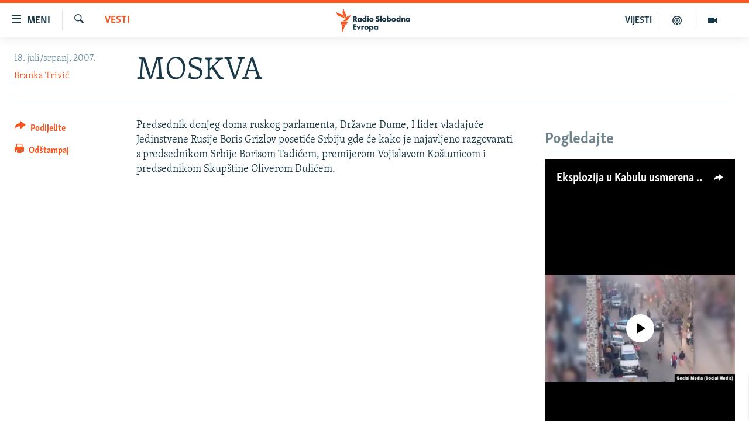

--- FILE ---
content_type: text/html; charset=utf-8
request_url: https://www.slobodnaevropa.org/a/709936.html
body_size: 14196
content:

<!DOCTYPE html>
<html lang="sh" dir="ltr" class="no-js">
<head>
<link href="/Content/responsive/RFE/sh-SH/RFE-sh-SH.css?&amp;av=0.0.0.0&amp;cb=370" rel="stylesheet"/>
<script src="https://tags.slobodnaevropa.org/rferl-pangea/prod/utag.sync.js"></script> <script type='text/javascript' src='https://www.youtube.com/iframe_api' async></script>
<link rel="manifest" href="/manifest.json">
<script type="text/javascript">
//a general 'js' detection, must be on top level in <head>, due to CSS performance
document.documentElement.className = "js";
var cacheBuster = "370";
var appBaseUrl = "/";
var imgEnhancerBreakpoints = [0, 144, 256, 408, 650, 1023, 1597];
var isLoggingEnabled = false;
var isPreviewPage = false;
var isLivePreviewPage = false;
if (!isPreviewPage) {
window.RFE = window.RFE || {};
window.RFE.cacheEnabledByParam = window.location.href.indexOf('nocache=1') === -1;
const url = new URL(window.location.href);
const params = new URLSearchParams(url.search);
// Remove the 'nocache' parameter
params.delete('nocache');
// Update the URL without the 'nocache' parameter
url.search = params.toString();
window.history.replaceState(null, '', url.toString());
} else {
window.addEventListener('load', function() {
const links = window.document.links;
for (let i = 0; i < links.length; i++) {
links[i].href = '#';
links[i].target = '_self';
}
})
}
var pwaEnabled = true;
var swCacheDisabled;
</script>
<meta charset="utf-8" />
<title>MOSKVA</title>
<meta name="description" content="Predsednik donjeg doma ruskog parlamenta, Državne Dume, I lider vladajuće Jedinstvene Rusije Boris Grizlov posetiće Srbiju gde će kako je najavljeno razgovarati s predsednikom Srbije Borisom Tadićem, premijerom Vojislavom Koštunicom i predsednikom Skupštine Oliverom Dulićem" />
<meta name="keywords" content="Vesti" />
<meta name="viewport" content="width=device-width, initial-scale=1.0" />
<meta http-equiv="X-UA-Compatible" content="IE=edge" />
<meta name="robots" content="max-image-preview:large"><meta property="fb:pages" content="196390633882" />
<link href="https://www.slobodnaevropa.org/a/709936.html" rel="canonical" />
<meta name="apple-mobile-web-app-title" content="RSE" />
<meta name="apple-mobile-web-app-status-bar-style" content="black" />
<meta name="apple-itunes-app" content="app-id=475986784, app-argument=//709936.ltr" />
<meta content="MOSKVA" property="og:title" />
<meta content="Predsednik donjeg doma ruskog parlamenta, Državne Dume, I lider vladajuće Jedinstvene Rusije Boris Grizlov posetiće Srbiju gde će kako je najavljeno razgovarati s predsednikom Srbije Borisom Tadićem, premijerom Vojislavom Koštunicom i predsednikom Skupštine Oliverom Dulićem" property="og:description" />
<meta content="article" property="og:type" />
<meta content="https://www.slobodnaevropa.org/a/709936.html" property="og:url" />
<meta content="Radio Slobodna Evropa" property="og:site_name" />
<meta content="https://www.facebook.com/RSE.Balkan" property="article:publisher" />
<meta content="https://www.slobodnaevropa.org/Content/responsive/RFE/sh-SH/img/top_logo_news.png" property="og:image" />
<meta content="1200" property="og:image:width" />
<meta content="675" property="og:image:height" />
<meta content="logotip stranice" property="og:image:alt" />
<meta content="821983274600050" property="fb:app_id" />
<meta content="Branka Trivić" name="Author" />
<meta content="summary_large_image" name="twitter:card" />
<meta content="@RSE_Balkan" name="twitter:site" />
<meta content="https://www.slobodnaevropa.org/Content/responsive/RFE/sh-SH/img/top_logo_news.png" name="twitter:image" />
<meta content="MOSKVA" name="twitter:title" />
<meta content="Predsednik donjeg doma ruskog parlamenta, Državne Dume, I lider vladajuće Jedinstvene Rusije Boris Grizlov posetiće Srbiju gde će kako je najavljeno razgovarati s predsednikom Srbije Borisom Tadićem, premijerom Vojislavom Koštunicom i predsednikom Skupštine Oliverom Dulićem" name="twitter:description" />
<link rel="amphtml" href="https://www.slobodnaevropa.org/amp/709936.html" />
<script type="application/ld+json">{"articleSection":"Vesti","isAccessibleForFree":true,"headline":"MOSKVA","inLanguage":"sh-SH","keywords":"Vesti","author":{"@type":"Person","url":"https://www.slobodnaevropa.org/author/branka-trivic/grppp","description":"Novinarka biroa Radija Slobodna Evropa u Beogradu.","image":{"@type":"ImageObject"},"name":"Branka Trivić"},"datePublished":"2007-07-18 10:09:44Z","dateModified":"2007-09-25 17:59:01Z","publisher":{"logo":{"width":512,"height":220,"@type":"ImageObject","url":"https://www.slobodnaevropa.org/Content/responsive/RFE/sh-SH/img/logo.png"},"@type":"NewsMediaOrganization","url":"https://www.slobodnaevropa.org","sameAs":["https://facebook.com/pages/Slobodna-Evropa-Balkanski-Servis/196390633882?_rdr","https://twitter.com/RSE_Balkan","https://www.youtube.com/user/RadioSlobodnaEvropa","https://www.instagram.com/radioslobodnaevropa/"],"name":"Radio Slobodna Evropa","alternateName":""},"@context":"https://schema.org","@type":"NewsArticle","mainEntityOfPage":"https://www.slobodnaevropa.org/a/709936.html","url":"https://www.slobodnaevropa.org/a/709936.html","description":"Predsednik donjeg doma ruskog parlamenta, Državne Dume, I lider vladajuće Jedinstvene Rusije Boris Grizlov posetiće Srbiju gde će kako je najavljeno razgovarati s predsednikom Srbije Borisom Tadićem, premijerom Vojislavom Koštunicom i predsednikom Skupštine Oliverom Dulićem","image":{"width":1080,"height":608,"@type":"ImageObject","url":"https://gdb.rferl.org/00000000-0000-0000-0000-000000000000_w1080_h608.gif"},"name":"MOSKVA"}</script>
<script src="/Scripts/responsive/infographics.b?v=dVbZ-Cza7s4UoO3BqYSZdbxQZVF4BOLP5EfYDs4kqEo1&amp;av=0.0.0.0&amp;cb=370"></script>
<script src="/Scripts/responsive/loader.b?v=Q26XNwrL6vJYKjqFQRDnx01Lk2pi1mRsuLEaVKMsvpA1&amp;av=0.0.0.0&amp;cb=370"></script>
<link rel="icon" type="image/svg+xml" href="/Content/responsive/RFE/img/webApp/favicon.svg" />
<link rel="alternate icon" href="/Content/responsive/RFE/img/webApp/favicon.ico" />
<link rel="mask-icon" color="#ea6903" href="/Content/responsive/RFE/img/webApp/favicon_safari.svg" />
<link rel="apple-touch-icon" sizes="152x152" href="/Content/responsive/RFE/img/webApp/ico-152x152.png" />
<link rel="apple-touch-icon" sizes="144x144" href="/Content/responsive/RFE/img/webApp/ico-144x144.png" />
<link rel="apple-touch-icon" sizes="114x114" href="/Content/responsive/RFE/img/webApp/ico-114x114.png" />
<link rel="apple-touch-icon" sizes="72x72" href="/Content/responsive/RFE/img/webApp/ico-72x72.png" />
<link rel="apple-touch-icon-precomposed" href="/Content/responsive/RFE/img/webApp/ico-57x57.png" />
<link rel="icon" sizes="192x192" href="/Content/responsive/RFE/img/webApp/ico-192x192.png" />
<link rel="icon" sizes="128x128" href="/Content/responsive/RFE/img/webApp/ico-128x128.png" />
<meta name="msapplication-TileColor" content="#ffffff" />
<meta name="msapplication-TileImage" content="/Content/responsive/RFE/img/webApp/ico-144x144.png" />
<link rel="preload" href="/Content/responsive/fonts/Skolar-Lt_Latin_v2.woff" type="font/woff" as="font" crossorigin="anonymous" />
<link rel="alternate" type="application/rss+xml" title="RFE/RL - Top Stories [RSS]" href="/api/" />
<link rel="sitemap" type="application/rss+xml" href="/sitemap.xml" />
</head>
<body class=" nav-no-loaded cc_theme pg-article print-lay-article js-category-to-nav nojs-images ">
<script type="text/javascript" >
var analyticsData = {url:"https://www.slobodnaevropa.org/a/709936.html",property_id:"430",article_uid:"709936",page_title:"MOSKVA",page_type:"article",content_type:"article",subcontent_type:"article",last_modified:"2007-09-25 17:59:01Z",pub_datetime:"2007-07-18 10:09:44Z",pub_year:"2007",pub_month:"07",pub_day:"18",pub_hour:"10",pub_weekday:"Wednesday",section:"vesti",english_section:"news",byline:"Branka Trivić",categories:"news",domain:"www.slobodnaevropa.org",language:"Serbo-Croatian",language_service:"RFERL Balkans Regional",platform:"web",copied:"no",copied_article:"",copied_title:"",runs_js:"Yes",cms_release:"8.44.0.0.370",enviro_type:"prod",slug:"",entity:"RFE",short_language_service:"SER",platform_short:"W",page_name:"MOSKVA"};
</script>
<noscript><iframe src="https://www.googletagmanager.com/ns.html?id=GTM-WXZBPZ" height="0" width="0" style="display:none;visibility:hidden"></iframe></noscript><script type="text/javascript" data-cookiecategory="analytics">
var gtmEventObject = Object.assign({}, analyticsData, {event: 'page_meta_ready'});window.dataLayer = window.dataLayer || [];window.dataLayer.push(gtmEventObject);
if (top.location === self.location) { //if not inside of an IFrame
var renderGtm = "true";
if (renderGtm === "true") {
(function(w,d,s,l,i){w[l]=w[l]||[];w[l].push({'gtm.start':new Date().getTime(),event:'gtm.js'});var f=d.getElementsByTagName(s)[0],j=d.createElement(s),dl=l!='dataLayer'?'&l='+l:'';j.async=true;j.src='//www.googletagmanager.com/gtm.js?id='+i+dl;f.parentNode.insertBefore(j,f);})(window,document,'script','dataLayer','GTM-WXZBPZ');
}
}
</script>
<!--Analytics tag js version start-->
<script type="text/javascript" data-cookiecategory="analytics">
var utag_data = Object.assign({}, analyticsData, {});
if(typeof(TealiumTagFrom)==='function' && typeof(TealiumTagSearchKeyword)==='function') {
var utag_from=TealiumTagFrom();var utag_searchKeyword=TealiumTagSearchKeyword();
if(utag_searchKeyword!=null && utag_searchKeyword!=='' && utag_data["search_keyword"]==null) utag_data["search_keyword"]=utag_searchKeyword;if(utag_from!=null && utag_from!=='') utag_data["from"]=TealiumTagFrom();}
if(window.top!== window.self&&utag_data.page_type==="snippet"){utag_data.page_type = 'iframe';}
try{if(window.top!==window.self&&window.self.location.hostname===window.top.location.hostname){utag_data.platform = 'self-embed';utag_data.platform_short = 'se';}}catch(e){if(window.top!==window.self&&window.self.location.search.includes("platformType=self-embed")){utag_data.platform = 'cross-promo';utag_data.platform_short = 'cp';}}
(function(a,b,c,d){ a="https://tags.slobodnaevropa.org/rferl-pangea/prod/utag.js"; b=document;c="script";d=b.createElement(c);d.src=a;d.type="text/java"+c;d.async=true; a=b.getElementsByTagName(c)[0];a.parentNode.insertBefore(d,a); })();
</script>
<!--Analytics tag js version end-->
<!-- Analytics tag management NoScript -->
<noscript>
<img style="position: absolute; border: none;" src="https://ssc.slobodnaevropa.org/b/ss/bbgprod,bbgentityrferl/1/G.4--NS/1946045025?pageName=rfe%3aser%3aw%3aarticle%3amoskva&amp;c6=moskva&amp;v36=8.44.0.0.370&amp;v6=D=c6&amp;g=https%3a%2f%2fwww.slobodnaevropa.org%2fa%2f709936.html&amp;c1=D=g&amp;v1=D=g&amp;events=event1,event52&amp;c16=rferl%20balkans%20regional&amp;v16=D=c16&amp;c5=news&amp;v5=D=c5&amp;ch=vesti&amp;c15=serbo-croatian&amp;v15=D=c15&amp;c4=article&amp;v4=D=c4&amp;c14=709936&amp;v14=D=c14&amp;v20=no&amp;c17=web&amp;v17=D=c17&amp;mcorgid=518abc7455e462b97f000101%40adobeorg&amp;server=www.slobodnaevropa.org&amp;pageType=D=c4&amp;ns=bbg&amp;v29=D=server&amp;v25=rfe&amp;v30=430&amp;v105=D=User-Agent " alt="analytics" width="1" height="1" /></noscript>
<!-- End of Analytics tag management NoScript -->
<!--*** Accessibility links - For ScreenReaders only ***-->
<section>
<div class="sr-only">
<h2>Dostupni linkovi</h2>
<ul>
<li><a href="#content" data-disable-smooth-scroll="1">Pređite na glavni sadržaj</a></li>
<li><a href="#navigation" data-disable-smooth-scroll="1">Pređite na glavnu navigaciju</a></li>
<li><a href="#txtHeaderSearch" data-disable-smooth-scroll="1">Pređite na pretragu</a></li>
</ul>
</div>
</section>
<div dir="ltr">
<div id="page">
<aside>
<div class="c-lightbox overlay-modal">
<div class="c-lightbox__intro">
<h2 class="c-lightbox__intro-title"></h2>
<button class="btn btn--rounded c-lightbox__btn c-lightbox__intro-next" title="Naredni">
<span class="ico ico--rounded ico-chevron-forward"></span>
<span class="sr-only">Naredni</span>
</button>
</div>
<div class="c-lightbox__nav">
<button class="btn btn--rounded c-lightbox__btn c-lightbox__btn--close" title="Zatvorite">
<span class="ico ico--rounded ico-close"></span>
<span class="sr-only">Zatvorite</span>
</button>
<button class="btn btn--rounded c-lightbox__btn c-lightbox__btn--prev" title="Prethodni">
<span class="ico ico--rounded ico-chevron-backward"></span>
<span class="sr-only">Prethodni</span>
</button>
<button class="btn btn--rounded c-lightbox__btn c-lightbox__btn--next" title="Naredni">
<span class="ico ico--rounded ico-chevron-forward"></span>
<span class="sr-only">Naredni</span>
</button>
</div>
<div class="c-lightbox__content-wrap">
<figure class="c-lightbox__content">
<span class="c-spinner c-spinner--lightbox">
<img src="/Content/responsive/img/player-spinner.png"
alt="molimo pričekajte"
title="molimo pričekajte" />
</span>
<div class="c-lightbox__img">
<div class="thumb">
<img src="" alt="" />
</div>
</div>
<figcaption>
<div class="c-lightbox__info c-lightbox__info--foot">
<span class="c-lightbox__counter"></span>
<span class="caption c-lightbox__caption"></span>
</div>
</figcaption>
</figure>
</div>
<div class="hidden">
<div class="content-advisory__box content-advisory__box--lightbox">
<span class="content-advisory__box-text">Ova slika sadrži osjetljivi sadržaj koji neki ljudi mogu smatrati uvredljivim ili uznemiravajućim.</span>
<button class="btn btn--transparent content-advisory__box-btn m-t-md" value="text" type="button">
<span class="btn__text">
Kliknite za otkrivanje
</span>
</button>
</div>
</div>
</div>
<div class="print-dialogue">
<div class="container">
<h3 class="print-dialogue__title section-head">Opcije štampanja:</h3>
<div class="print-dialogue__opts">
<ul class="print-dialogue__opt-group">
<li class="form__group form__group--checkbox">
<input class="form__check " id="checkboxImages" name="checkboxImages" type="checkbox" checked="checked" />
<label for="checkboxImages" class="form__label m-t-md">Slike</label>
</li>
<li class="form__group form__group--checkbox">
<input class="form__check " id="checkboxMultimedia" name="checkboxMultimedia" type="checkbox" checked="checked" />
<label for="checkboxMultimedia" class="form__label m-t-md">Multimedija</label>
</li>
</ul>
<ul class="print-dialogue__opt-group">
<li class="form__group form__group--checkbox">
<input class="form__check " id="checkboxEmbedded" name="checkboxEmbedded" type="checkbox" checked="checked" />
<label for="checkboxEmbedded" class="form__label m-t-md">Ugrađeni sadržaj</label>
</li>
<li class="hidden">
<input class="form__check " id="checkboxComments" name="checkboxComments" type="checkbox" />
<label for="checkboxComments" class="form__label m-t-md">Komentari</label>
</li>
</ul>
</div>
<div class="print-dialogue__buttons">
<button class="btn btn--secondary close-button" type="button" title="Poništi">
<span class="btn__text ">Poništi</span>
</button>
<button class="btn btn-cust-print m-l-sm" type="button" title="Odštampaj">
<span class="btn__text ">Odštampaj</span>
</button>
</div>
</div>
</div>
<div class="ctc-message pos-fix">
<div class="ctc-message__inner">Link has been copied to clipboard</div>
</div>
</aside>
<div class="hdr-20 hdr-20--big">
<div class="hdr-20__inner">
<div class="hdr-20__max pos-rel">
<div class="hdr-20__side hdr-20__side--primary d-flex">
<label data-for="main-menu-ctrl" data-switcher-trigger="true" data-switch-target="main-menu-ctrl" class="burger hdr-trigger pos-rel trans-trigger" data-trans-evt="click" data-trans-id="menu">
<span class="ico ico-close hdr-trigger__ico hdr-trigger__ico--close burger__ico burger__ico--close"></span>
<span class="ico ico-menu hdr-trigger__ico hdr-trigger__ico--open burger__ico burger__ico--open"></span>
<span class="burger__label">Meni</span>
</label>
<div class="menu-pnl pos-fix trans-target" data-switch-target="main-menu-ctrl" data-trans-id="menu">
<div class="menu-pnl__inner">
<nav class="main-nav menu-pnl__item menu-pnl__item--first">
<ul class="main-nav__list accordeon" data-analytics-tales="false" data-promo-name="link" data-location-name="nav,secnav">
<li class="main-nav__item">
<a class="main-nav__item-name main-nav__item-name--link" href="https://www.slobodnaevropa.org/vijesti-vesti" title="Vijesti" >Vijesti</a>
</li>
<li class="main-nav__item">
<a class="main-nav__item-name main-nav__item-name--link" href="/bosna-hercegovina-bih-vijesti" title="Bosna i Hercegovina" data-item-name="bosnia-herzegovina-radio-slobodna-evropa" >Bosna i Hercegovina</a>
</li>
<li class="main-nav__item">
<a class="main-nav__item-name main-nav__item-name--link" href="/srbija" title="Srbija" data-item-name="serbia-rse" >Srbija</a>
</li>
<li class="main-nav__item">
<a class="main-nav__item-name main-nav__item-name--link" href="/kosovo" title="Kosovo" data-item-name="sekcija-kosovo" >Kosovo</a>
</li>
<li class="main-nav__item">
<a class="main-nav__item-name main-nav__item-name--link" href="/sjeverna-makedonija" title="Sjeverna Makedonija" data-item-name="north-macedonia" >Sjeverna Makedonija</a>
</li>
<li class="main-nav__item">
<a class="main-nav__item-name main-nav__item-name--link" href="/crna-gora" title="Crna Gora" data-item-name="montenegro" >Crna Gora</a>
</li>
<li class="main-nav__item accordeon__item" data-switch-target="menu-item-3058">
<label class="main-nav__item-name main-nav__item-name--label accordeon__control-label" data-switcher-trigger="true" data-for="menu-item-3058">
Vizuelno
<span class="ico ico-chevron-down main-nav__chev"></span>
</label>
<div class="main-nav__sub-list">
<a class="main-nav__item-name main-nav__item-name--link main-nav__item-name--sub" href="/video" title="Video" data-item-name="video" >Video</a>
<a class="main-nav__item-name main-nav__item-name--link main-nav__item-name--sub" href="/fotogalerije" title="Fotogalerije" data-item-name="photo-galleries" >Fotogalerije</a>
<a class="main-nav__item-name main-nav__item-name--link main-nav__item-name--sub" href="/infografike-multimedija" title="Infografike" data-item-name="infographics" >Infografike</a>
</div>
</li>
<li class="main-nav__item">
<a class="main-nav__item-name main-nav__item-name--link" href="/podkasti" title="Podcasti" data-item-name="podcasts" >Podcasti</a>
</li>
<li class="main-nav__item">
<a class="main-nav__item-name main-nav__item-name--link" href="/z/22613" title="Rat u Ukrajini" data-item-name="ukraine-war" >Rat u Ukrajini</a>
</li>
<li class="main-nav__item">
<a class="main-nav__item-name main-nav__item-name--link" href="https://www.slobodnaevropa.org/kinanabalkanu" title="Kina na Balkanu" >Kina na Balkanu</a>
</li>
<li class="main-nav__item">
<a class="main-nav__item-name main-nav__item-name--link" href="/rse-svijet-svet" title="RSE priče iz svijeta" data-item-name="From RFE world" >RSE priče iz svijeta</a>
</li>
<li class="main-nav__item">
<a class="main-nav__item-name main-nav__item-name--link" href="/ispricaj-mi" title="Ispričaj mi" data-item-name="talk to me in bosnian " >Ispričaj mi</a>
</li>
<li class="main-nav__item">
<a class="main-nav__item-name main-nav__item-name--link" href="/dnevnoRSE" title="Dnevno@RSE" data-item-name="daily-rfe" >Dnevno@RSE</a>
</li>
<li class="main-nav__item accordeon__item" data-switch-target="menu-item-2940">
<label class="main-nav__item-name main-nav__item-name--label accordeon__control-label" data-switcher-trigger="true" data-for="menu-item-2940">
Specijali RSE
<span class="ico ico-chevron-down main-nav__chev"></span>
</label>
<div class="main-nav__sub-list">
<a class="main-nav__item-name main-nav__item-name--link main-nav__item-name--sub" href="/p/9891.html" title="Novinari RSE u zatvoru" data-item-name="rfe-journalists-prisoned" >Novinari RSE u zatvoru</a>
<a class="main-nav__item-name main-nav__item-name--link main-nav__item-name--sub" href="/z/20074" title="Post Scriptum" data-item-name="post-scriptum" >Post Scriptum</a>
<a class="main-nav__item-name main-nav__item-name--link main-nav__item-name--sub" href="https://www.slobodnaevropa.org/p/7633.html" title="Genocid u Srebrenici" target="_blank" rel="noopener">Genocid u Srebrenici</a>
<a class="main-nav__item-name main-nav__item-name--link main-nav__item-name--sub" href="/z/22503" title="Više od naslova" data-item-name="behind-the-headlines" >Više od naslova</a>
<a class="main-nav__item-name main-nav__item-name--link main-nav__item-name--sub" href="https://www.slobodnaevropa.org/a/mjesto-za-sjecanje-covid-balkan/31283890.html" title="Mjesto za sjećanje" >Mjesto za sjećanje</a>
<a class="main-nav__item-name main-nav__item-name--link main-nav__item-name--sub" href="/p/8294.html" title="Moja Evropa" data-item-name="my-europe-" >Moja Evropa</a>
<a class="main-nav__item-name main-nav__item-name--link main-nav__item-name--sub" href="/p/8619.html" title="Tri decenije od rata u BiH" data-item-name="bosnia-30-years-later" >Tri decenije od rata u BiH</a>
<a class="main-nav__item-name main-nav__item-name--link main-nav__item-name--sub" href="https://www.slobodnaevropa.org/a/29029986.html?utm_source=South-Slavic&amp;utm_medium=banner&amp;utm_campaign=Dianina-Lista-1c-(GR-972)#chapter-0" title="Jasenovac, sjećanje s rizikom" target="_blank" rel="noopener">Jasenovac, sjećanje s rizikom</a>
<a class="main-nav__item-name main-nav__item-name--link main-nav__item-name--sub" href="https://www.slobodnaevropa.org/a/dejtonski-sporazum-bih/30284282.html" title="Sve karte Dejtona" target="_blank" rel="noopener">Sve karte Dejtona</a>
<a class="main-nav__item-name main-nav__item-name--link main-nav__item-name--sub" href="https://www.slobodnaevropa.org/p/6865.html?utm_source=South-Slavic&amp;utm_medium=banner&amp;utm_campaign=100-years-of-Yugoslavia-1c" title="Nastanak i raspad Jugoslavije" target="_blank" rel="noopener">Nastanak i raspad Jugoslavije</a>
</div>
</li>
</ul>
</nav>
<div class="menu-pnl__item menu-pnl__item--social">
<h5 class="menu-pnl__sub-head">Pratite nas</h5>
<a href="https://facebook.com/pages/Slobodna-Evropa-Balkanski-Servis/196390633882?_rdr" title="Pratite nas na Facebooku" data-analytics-text="follow_on_facebook" class="btn btn--rounded btn--social-inverted menu-pnl__btn js-social-btn btn-facebook" target="_blank" rel="noopener">
<span class="ico ico-facebook-alt ico--rounded"></span>
</a>
<a href="https://twitter.com/RSE_Balkan" title="Pratite nas na Twitteru" data-analytics-text="follow_on_twitter" class="btn btn--rounded btn--social-inverted menu-pnl__btn js-social-btn btn-twitter" target="_blank" rel="noopener">
<span class="ico ico-twitter ico--rounded"></span>
</a>
<a href="https://www.youtube.com/user/RadioSlobodnaEvropa" title="Pratite nas na YouTubeu" data-analytics-text="follow_on_youtube" class="btn btn--rounded btn--social-inverted menu-pnl__btn js-social-btn btn-youtube" target="_blank" rel="noopener">
<span class="ico ico-youtube ico--rounded"></span>
</a>
<a href="https://www.instagram.com/radioslobodnaevropa/" title="Pratite nas na Instagramu" data-analytics-text="follow_on_instagram" class="btn btn--rounded btn--social-inverted menu-pnl__btn js-social-btn btn-instagram" target="_blank" rel="noopener">
<span class="ico ico-instagram ico--rounded"></span>
</a>
</div>
<div class="menu-pnl__item">
<a href="/navigation/allsites" class="menu-pnl__item-link">
<span class="ico ico-languages "></span>
Sve RFE/RL stranice
</a>
</div>
</div>
</div>
<label data-for="top-search-ctrl" data-switcher-trigger="true" data-switch-target="top-search-ctrl" class="top-srch-trigger hdr-trigger">
<span class="ico ico-close hdr-trigger__ico hdr-trigger__ico--close top-srch-trigger__ico top-srch-trigger__ico--close"></span>
<span class="ico ico-search hdr-trigger__ico hdr-trigger__ico--open top-srch-trigger__ico top-srch-trigger__ico--open"></span>
</label>
<div class="srch-top srch-top--in-header" data-switch-target="top-search-ctrl">
<div class="container">
<form action="/s" class="srch-top__form srch-top__form--in-header" id="form-topSearchHeader" method="get" role="search"><label for="txtHeaderSearch" class="sr-only">Pretraživač</label>
<input type="text" id="txtHeaderSearch" name="k" placeholder="pretražite tekst..." accesskey="s" value="" class="srch-top__input analyticstag-event" onkeydown="if (event.keyCode === 13) { FireAnalyticsTagEventOnSearch('search', $dom.get('#txtHeaderSearch')[0].value) }" />
<button title="Pretraživač" type="submit" class="btn btn--top-srch analyticstag-event" onclick="FireAnalyticsTagEventOnSearch('search', $dom.get('#txtHeaderSearch')[0].value) ">
<span class="ico ico-search"></span>
</button></form>
</div>
</div>
<a href="/" class="main-logo-link">
<img src="/Content/responsive/RFE/sh-SH/img/logo-compact.svg" class="main-logo main-logo--comp" alt="logotip stranice">
<img src="/Content/responsive/RFE/sh-SH/img/logo.svg" class="main-logo main-logo--big" alt="logotip stranice">
</a>
</div>
<div class="hdr-20__side hdr-20__side--secondary d-flex">
<a href="/video" title="Video" class="hdr-20__secondary-item" data-item-name="video">
<span class="ico ico-video hdr-20__secondary-icon"></span>
</a>
<a href="/podkasti" title="Podcast" class="hdr-20__secondary-item" data-item-name="podcast">
<span class="ico ico-podcast hdr-20__secondary-icon"></span>
</a>
<a href="/z/500" title="VIJESTI" class="hdr-20__secondary-item hdr-20__secondary-item--lang" data-item-name="satellite">
VIJESTI
</a>
<a href="/s" title="Pretraživač" class="hdr-20__secondary-item hdr-20__secondary-item--search" data-item-name="search">
<span class="ico ico-search hdr-20__secondary-icon hdr-20__secondary-icon--search"></span>
</a>
<div class="srch-bottom">
<form action="/s" class="srch-bottom__form d-flex" id="form-bottomSearch" method="get" role="search"><label for="txtSearch" class="sr-only">Pretraživač</label>
<input type="search" id="txtSearch" name="k" placeholder="pretražite tekst..." accesskey="s" value="" class="srch-bottom__input analyticstag-event" onkeydown="if (event.keyCode === 13) { FireAnalyticsTagEventOnSearch('search', $dom.get('#txtSearch')[0].value) }" />
<button title="Pretraživač" type="submit" class="btn btn--bottom-srch analyticstag-event" onclick="FireAnalyticsTagEventOnSearch('search', $dom.get('#txtSearch')[0].value) ">
<span class="ico ico-search"></span>
</button></form>
</div>
</div>
<img src="/Content/responsive/RFE/sh-SH/img/logo-print.gif" class="logo-print" alt="logotip stranice">
<img src="/Content/responsive/RFE/sh-SH/img/logo-print_color.png" class="logo-print logo-print--color" alt="logotip stranice">
</div>
</div>
</div>
<script>
if (document.body.className.indexOf('pg-home') > -1) {
var nav2In = document.querySelector('.hdr-20__inner');
var nav2Sec = document.querySelector('.hdr-20__side--secondary');
var secStyle = window.getComputedStyle(nav2Sec);
if (nav2In && window.pageYOffset < 150 && secStyle['position'] !== 'fixed') {
nav2In.classList.add('hdr-20__inner--big')
}
}
</script>
<div class="c-hlights c-hlights--breaking c-hlights--no-item" data-hlight-display="mobile,desktop">
<div class="c-hlights__wrap container p-0">
<div class="c-hlights__nav">
<a role="button" href="#" title="Prethodni">
<span class="ico ico-chevron-backward m-0"></span>
<span class="sr-only">Prethodni</span>
</a>
<a role="button" href="#" title="Naredni">
<span class="ico ico-chevron-forward m-0"></span>
<span class="sr-only">Naredni</span>
</a>
</div>
<span class="c-hlights__label">
<span class="">Vanredno</span>
<span class="switcher-trigger">
<label data-for="more-less-1" data-switcher-trigger="true" class="switcher-trigger__label switcher-trigger__label--more p-b-0" title="Više sadržaja">
<span class="ico ico-chevron-down"></span>
</label>
<label data-for="more-less-1" data-switcher-trigger="true" class="switcher-trigger__label switcher-trigger__label--less p-b-0" title="Prikaži manje">
<span class="ico ico-chevron-up"></span>
</label>
</span>
</span>
<ul class="c-hlights__items switcher-target" data-switch-target="more-less-1">
</ul>
</div>
</div> <div id="content">
<main class="container">
<div class="hdr-container">
<div class="row">
<div class="col-category col-xs-12 col-md-2 pull-left"> <div class="category js-category">
<a class="" href="/z/500">Vesti</a> </div>
</div><div class="col-title col-xs-12 col-md-10 pull-right"> <h1 class="title pg-title">
MOSKVA
</h1>
</div><div class="col-publishing-details col-xs-12 col-sm-12 col-md-2 pull-left"> <div class="publishing-details ">
<div class="published">
<span class="date" >
<time pubdate="pubdate" datetime="2007-07-18T12:09:44+01:00">
18. juli/srpanj, 2007.
</time>
</span>
</div>
<div class="links">
<ul class="links__list links__list--column">
<li class="links__item">
<a class="links__item-link" href="/author/branka-trivic/grppp" title="Branka Trivić">Branka Trivić</a>
</li>
</ul>
</div>
</div>
</div><div class="col-lg-12 separator"> <div class="separator">
<hr class="title-line" />
</div>
</div>
</div>
</div>
<div class="body-container">
<div class="row">
<div class="col-xs-12 col-md-2 pull-left article-share">
<div class="share--box">
<div class="sticky-share-container" style="display:none">
<div class="container">
<a href="https://www.slobodnaevropa.org" id="logo-sticky-share">&nbsp;</a>
<div class="pg-title pg-title--sticky-share">
MOSKVA
</div>
<div class="sticked-nav-actions">
<!--This part is for sticky navigation display-->
<p class="buttons link-content-sharing p-0 ">
<button class="btn btn--link btn-content-sharing p-t-0 " id="btnContentSharing" value="text" role="Button" type="" title="Uključi više opcije dijeljenja">
<span class="ico ico-share ico--l"></span>
<span class="btn__text ">
Podijelite
</span>
</button>
</p>
<aside class="content-sharing js-content-sharing js-content-sharing--apply-sticky content-sharing--sticky"
role="complementary"
data-share-url="https://www.slobodnaevropa.org/a/709936.html" data-share-title="MOSKVA" data-share-text="Predsednik donjeg doma ruskog parlamenta, Državne Dume, I lider vladajuće Jedinstvene Rusije Boris Grizlov posetiće Srbiju gde će kako je najavljeno razgovarati s predsednikom Srbije Borisom Tadićem, premijerom Vojislavom Koštunicom i predsednikom Skupštine Oliverom Dulićem">
<div class="content-sharing__popover">
<h6 class="content-sharing__title">Podijelite</h6>
<button href="#close" id="btnCloseSharing" class="btn btn--text-like content-sharing__close-btn">
<span class="ico ico-close ico--l"></span>
</button>
<ul class="content-sharing__list">
<li class="content-sharing__item">
<div class="ctc ">
<input type="text" class="ctc__input" readonly="readonly">
<a href="" js-href="https://www.slobodnaevropa.org/a/709936.html" class="content-sharing__link ctc__button">
<span class="ico ico-copy-link ico--rounded ico--s"></span>
<span class="content-sharing__link-text">Kopiraj link</span>
</a>
</div>
</li>
<li class="content-sharing__item">
<a href="https://facebook.com/sharer.php?u=https%3a%2f%2fwww.slobodnaevropa.org%2fa%2f709936.html"
data-analytics-text="share_on_facebook"
title="Facebook" target="_blank"
class="content-sharing__link js-social-btn">
<span class="ico ico-facebook ico--rounded ico--s"></span>
<span class="content-sharing__link-text">Facebook</span>
</a>
</li>
<li class="content-sharing__item visible-xs-inline-block visible-sm-inline-block">
<a href="viber://forward?text=https%3a%2f%2fwww.slobodnaevropa.org%2fa%2f709936.html"
data-analytics-text="share_on_viber"
title="Viber" target="_blank"
class="content-sharing__link js-social-btn">
<span class="ico ico-viber ico--rounded ico--s"></span>
<span class="content-sharing__link-text">Viber</span>
</a>
</li>
<li class="content-sharing__item">
<a href="https://twitter.com/share?url=https%3a%2f%2fwww.slobodnaevropa.org%2fa%2f709936.html&amp;text=MOSKVA"
data-analytics-text="share_on_twitter"
title="X (Twitter)" target="_blank"
class="content-sharing__link js-social-btn">
<span class="ico ico-twitter ico--rounded ico--s"></span>
<span class="content-sharing__link-text">X (Twitter)</span>
</a>
</li>
<li class="content-sharing__item">
<a href="mailto:?body=https%3a%2f%2fwww.slobodnaevropa.org%2fa%2f709936.html&amp;subject=MOSKVA"
title="Email"
class="content-sharing__link ">
<span class="ico ico-email ico--rounded ico--s"></span>
<span class="content-sharing__link-text">Email</span>
</a>
</li>
</ul>
</div>
</aside>
</div>
</div>
</div>
<div class="links">
<p class="buttons link-content-sharing p-0 ">
<button class="btn btn--link btn-content-sharing p-t-0 " id="btnContentSharing" value="text" role="Button" type="" title="Uključi više opcije dijeljenja">
<span class="ico ico-share ico--l"></span>
<span class="btn__text ">
Podijelite
</span>
</button>
</p>
<aside class="content-sharing js-content-sharing " role="complementary"
data-share-url="https://www.slobodnaevropa.org/a/709936.html" data-share-title="MOSKVA" data-share-text="Predsednik donjeg doma ruskog parlamenta, Državne Dume, I lider vladajuće Jedinstvene Rusije Boris Grizlov posetiće Srbiju gde će kako je najavljeno razgovarati s predsednikom Srbije Borisom Tadićem, premijerom Vojislavom Koštunicom i predsednikom Skupštine Oliverom Dulićem">
<div class="content-sharing__popover">
<h6 class="content-sharing__title">Podijelite</h6>
<button href="#close" id="btnCloseSharing" class="btn btn--text-like content-sharing__close-btn">
<span class="ico ico-close ico--l"></span>
</button>
<ul class="content-sharing__list">
<li class="content-sharing__item">
<div class="ctc ">
<input type="text" class="ctc__input" readonly="readonly">
<a href="" js-href="https://www.slobodnaevropa.org/a/709936.html" class="content-sharing__link ctc__button">
<span class="ico ico-copy-link ico--rounded ico--l"></span>
<span class="content-sharing__link-text">Kopiraj link</span>
</a>
</div>
</li>
<li class="content-sharing__item">
<a href="https://facebook.com/sharer.php?u=https%3a%2f%2fwww.slobodnaevropa.org%2fa%2f709936.html"
data-analytics-text="share_on_facebook"
title="Facebook" target="_blank"
class="content-sharing__link js-social-btn">
<span class="ico ico-facebook ico--rounded ico--l"></span>
<span class="content-sharing__link-text">Facebook</span>
</a>
</li>
<li class="content-sharing__item visible-xs-inline-block visible-sm-inline-block">
<a href="viber://forward?text=https%3a%2f%2fwww.slobodnaevropa.org%2fa%2f709936.html"
data-analytics-text="share_on_viber"
title="Viber" target="_blank"
class="content-sharing__link js-social-btn">
<span class="ico ico-viber ico--rounded ico--l"></span>
<span class="content-sharing__link-text">Viber</span>
</a>
</li>
<li class="content-sharing__item">
<a href="https://twitter.com/share?url=https%3a%2f%2fwww.slobodnaevropa.org%2fa%2f709936.html&amp;text=MOSKVA"
data-analytics-text="share_on_twitter"
title="X (Twitter)" target="_blank"
class="content-sharing__link js-social-btn">
<span class="ico ico-twitter ico--rounded ico--l"></span>
<span class="content-sharing__link-text">X (Twitter)</span>
</a>
</li>
<li class="content-sharing__item">
<a href="mailto:?body=https%3a%2f%2fwww.slobodnaevropa.org%2fa%2f709936.html&amp;subject=MOSKVA"
title="Email"
class="content-sharing__link ">
<span class="ico ico-email ico--rounded ico--l"></span>
<span class="content-sharing__link-text">Email</span>
</a>
</li>
</ul>
</div>
</aside>
<p class="link-print visible-md visible-lg buttons p-0">
<button class="btn btn--link btn-print p-t-0" onclick="if (typeof FireAnalyticsTagEvent === 'function') {FireAnalyticsTagEvent({ on_page_event: 'print_story' });}return false" title="(CTRL+P)">
<span class="ico ico-print"></span>
<span class="btn__text">Odštampaj</span>
</button>
</p>
</div>
</div>
</div>
<div class="col-xs-12 col-sm-12 col-md-10 col-lg-10 pull-right">
<div class="row">
<div class="col-xs-12 col-sm-12 col-md-8 col-lg-8 pull-left bottom-offset content-offset">
<div id="article-content" class="content-floated-wrap fb-quotable">
<div class="wsw">
Predsednik donjeg doma ruskog parlamenta, Državne Dume, I lider vladajuće Jedinstvene Rusije Boris Grizlov posetiće Srbiju gde će kako je najavljeno razgovarati s predsednikom Srbije Borisom Tadićem, premijerom Vojislavom Koštunicom i predsednikom Skupštine Oliverom Dulićem.
</div>
<ul>
</ul>
</div>
</div>
<div class="col-xs-12 col-sm-12 col-md-4 col-lg-4 pull-left design-top-offset"> <div class="region">
<div class="media-block-wrap" id="wrowblock-6908_21" data-area-id=R1_1>
<h2 class="section-head">
Pogledajte </h2>
<div class="media-block">
<div class="media-pholder media-pholder--video ">
<div class="c-sticky-container" data-poster="https://gdb.rferl.org/47a545cd-4745-406c-eb66-08de3c642a37_w250_r1_s.jpg">
<div class="c-sticky-element" data-sp_api="pangea-video" data-persistent data-persistent-browse-out >
<div class="c-mmp c-mmp--enabled c-mmp--loading c-mmp--video c-mmp--standard c-mmp--has-poster c-sticky-element__swipe-el"
data-player_id="" data-title="Eksplozija u Kabulu usmerena na kineske državljane: Odgovornost preuzela takozvana Islamska država" data-hide-title="False"
data-breakpoint_s="320" data-breakpoint_m="640" data-breakpoint_l="992"
data-hlsjs-src="/Scripts/responsive/hls.b"
data-bypass-dash-for-vod="true"
data-bypass-dash-for-live-video="true"
data-bypass-dash-for-live-audio="true"
id="player33654818">
<style>
.c-mmp--embed#player33654818 { aspect-ratio: 202 / 360; }
@media(max-width: 639.9px) {
#player33654818 { aspect-ratio: 202 / 360; }
}
</style>
<div class="c-mmp__poster js-poster c-mmp__poster--video c-mmp__poster--video-vertical c-mmp__poster--video-mobile">
<img src="https://gdb.rferl.org/47a545cd-4745-406c-eb66-08de3c642a37_w250_r1_s.jpg" alt="Eksplozija u Kabulu usmerena na kineske državljane: Odgovornost preuzela takozvana Islamska država" title="Eksplozija u Kabulu usmerena na kineske državljane: Odgovornost preuzela takozvana Islamska država" class="c-mmp__poster-image-h" />
<img src="" data-src="https://gdb.rferl.org/47a545cd-4745-406c-eb66-08de3c642a37_w100_r6.jpg" alt="Eksplozija u Kabulu usmerena na kineske državljane: Odgovornost preuzela takozvana Islamska država" title="Eksplozija u Kabulu usmerena na kineske državljane: Odgovornost preuzela takozvana Islamska država" class="c-mmp__poster-image-v" />
</div>
<a class="c-mmp__fallback-link" href="https://rfe-video-ns.akamaized.net/pangeavideo/2026/01/3/33/33885f70-90bc-4fdf-32ae-08de3c92853e_240p.mp4">
<span class="c-mmp__fallback-link-icon">
<span class="ico ico-play"></span>
</span>
</a>
<div class="c-spinner">
<img src="/Content/responsive/img/player-spinner.png" alt="molimo pričekajte" title="molimo pričekajte" />
</div>
<span class="c-mmp__big_play_btn js-btn-play-big">
<span class="ico ico-play"></span>
</span>
<div class="c-mmp__player">
<video src="https://rfe-video-hls-ns.akamaized.net/pangeavideo/2026/01/3/33/33885f70-90bc-4fdf-32ae-08de3c92853e_master.m3u8" data-fallbacksrc="https://rfe-video-ns.akamaized.net/pangeavideo/2026/01/3/33/33885f70-90bc-4fdf-32ae-08de3c92853e.mp4" data-fallbacktype="video/mp4" data-type="application/x-mpegURL" data-info="Auto" data-sources="[{&quot;AmpSrc&quot;:&quot;https://rfe-video-ns.akamaized.net/pangeavideo/2026/01/3/33/33885f70-90bc-4fdf-32ae-08de3c92853e_240p.mp4&quot;,&quot;Src&quot;:&quot;https://rfe-video-ns.akamaized.net/pangeavideo/2026/01/3/33/33885f70-90bc-4fdf-32ae-08de3c92853e_240p.mp4&quot;,&quot;Type&quot;:&quot;video/mp4&quot;,&quot;DataInfo&quot;:&quot;240p&quot;,&quot;Url&quot;:null,&quot;BlockAutoTo&quot;:null,&quot;BlockAutoFrom&quot;:null},{&quot;AmpSrc&quot;:&quot;https://rfe-video-ns.akamaized.net/pangeavideo/2026/01/3/33/33885f70-90bc-4fdf-32ae-08de3c92853e.mp4&quot;,&quot;Src&quot;:&quot;https://rfe-video-ns.akamaized.net/pangeavideo/2026/01/3/33/33885f70-90bc-4fdf-32ae-08de3c92853e.mp4&quot;,&quot;Type&quot;:&quot;video/mp4&quot;,&quot;DataInfo&quot;:&quot;360p&quot;,&quot;Url&quot;:null,&quot;BlockAutoTo&quot;:null,&quot;BlockAutoFrom&quot;:null},{&quot;AmpSrc&quot;:&quot;https://rfe-video-ns.akamaized.net/pangeavideo/2026/01/3/33/33885f70-90bc-4fdf-32ae-08de3c92853e_480p.mp4&quot;,&quot;Src&quot;:&quot;https://rfe-video-ns.akamaized.net/pangeavideo/2026/01/3/33/33885f70-90bc-4fdf-32ae-08de3c92853e_480p.mp4&quot;,&quot;Type&quot;:&quot;video/mp4&quot;,&quot;DataInfo&quot;:&quot;480p&quot;,&quot;Url&quot;:null,&quot;BlockAutoTo&quot;:null,&quot;BlockAutoFrom&quot;:null},{&quot;AmpSrc&quot;:&quot;https://rfe-video-ns.akamaized.net/pangeavideo/2026/01/3/33/33885f70-90bc-4fdf-32ae-08de3c92853e_720p.mp4&quot;,&quot;Src&quot;:&quot;https://rfe-video-ns.akamaized.net/pangeavideo/2026/01/3/33/33885f70-90bc-4fdf-32ae-08de3c92853e_720p.mp4&quot;,&quot;Type&quot;:&quot;video/mp4&quot;,&quot;DataInfo&quot;:&quot;720p&quot;,&quot;Url&quot;:null,&quot;BlockAutoTo&quot;:null,&quot;BlockAutoFrom&quot;:null},{&quot;AmpSrc&quot;:&quot;https://rfe-video-ns.akamaized.net/pangeavideo/2026/01/3/33/33885f70-90bc-4fdf-32ae-08de3c92853e_1080p.mp4&quot;,&quot;Src&quot;:&quot;https://rfe-video-ns.akamaized.net/pangeavideo/2026/01/3/33/33885f70-90bc-4fdf-32ae-08de3c92853e_1080p.mp4&quot;,&quot;Type&quot;:&quot;video/mp4&quot;,&quot;DataInfo&quot;:&quot;1080p&quot;,&quot;Url&quot;:null,&quot;BlockAutoTo&quot;:null,&quot;BlockAutoFrom&quot;:null}]" data-pub_datetime="2026-01-20 13:28:57Z" data-lt-on-play="0" data-lt-url="" webkit-playsinline="webkit-playsinline" playsinline="playsinline" style="width:100%; height:100%" title="Eksplozija u Kabulu usmerena na kineske državljane: Odgovornost preuzela takozvana Islamska država" data-aspect-ratio="202/360" data-sdkadaptive="true" data-sdkamp="false" data-sdktitle="Eksplozija u Kabulu usmerena na kineske državljane: Odgovornost preuzela takozvana Islamska država" data-sdkvideo="html5" data-sdkid="33654818" data-sdktype="Video ondemand">
</video>
</div>
<div class="c-mmp__overlay c-mmp__overlay--title c-mmp__overlay--partial c-mmp__overlay--disabled c-mmp__overlay--slide-from-top js-c-mmp__title-overlay">
<span class="c-mmp__overlay-actions c-mmp__overlay-actions-top js-overlay-actions">
<span class="c-mmp__overlay-actions-link c-mmp__overlay-actions-link--embed js-btn-embed-overlay" title="Embed">
<span class="c-mmp__overlay-actions-link-ico ico ico-embed-code"></span>
<span class="c-mmp__overlay-actions-link-text">Embed</span>
</span>
<span class="c-mmp__overlay-actions-link c-mmp__overlay-actions-link--share js-btn-sharing-overlay" title="Podijeli">
<span class="c-mmp__overlay-actions-link-ico ico ico-share"></span>
<span class="c-mmp__overlay-actions-link-text">Podijeli</span>
</span>
<span class="c-mmp__overlay-actions-link c-mmp__overlay-actions-link--close-sticky c-sticky-element__close-el" title="Zatvori">
<span class="c-mmp__overlay-actions-link-ico ico ico-close"></span>
</span>
</span>
<div class="c-mmp__overlay-title js-overlay-title">
<h5 class="c-mmp__overlay-media-title">
<a class="js-media-title-link" href="/a/33654818.html" target="_blank" rel="noopener" title="Eksplozija u Kabulu usmerena na kineske državljane: Odgovornost preuzela takozvana Islamska država">Eksplozija u Kabulu usmerena na kineske državljane: Odgovornost preuzela takozvana Islamska država</a>
</h5>
</div>
</div>
<div class="c-mmp__overlay c-mmp__overlay--sharing c-mmp__overlay--disabled c-mmp__overlay--slide-from-bottom js-c-mmp__sharing-overlay">
<span class="c-mmp__overlay-actions">
<span class="c-mmp__overlay-actions-link c-mmp__overlay-actions-link--embed js-btn-embed-overlay" title="Embed">
<span class="c-mmp__overlay-actions-link-ico ico ico-embed-code"></span>
<span class="c-mmp__overlay-actions-link-text">Embed</span>
</span>
<span class="c-mmp__overlay-actions-link c-mmp__overlay-actions-link--share js-btn-sharing-overlay" title="Podijeli">
<span class="c-mmp__overlay-actions-link-ico ico ico-share"></span>
<span class="c-mmp__overlay-actions-link-text">Podijeli</span>
</span>
<span class="c-mmp__overlay-actions-link c-mmp__overlay-actions-link--close js-btn-close-overlay" title="Zatvori">
<span class="c-mmp__overlay-actions-link-ico ico ico-close"></span>
</span>
</span>
<div class="c-mmp__overlay-tabs">
<div class="c-mmp__overlay-tab c-mmp__overlay-tab--disabled c-mmp__overlay-tab--slide-backward js-tab-embed-overlay" data-trigger="js-btn-embed-overlay" data-embed-source="//www.slobodnaevropa.org/embed/player/0/33654818.html?type=video" role="form">
<div class="c-mmp__overlay-body c-mmp__overlay-body--centered-vertical">
<div class="column">
<div class="c-mmp__status-msg ta-c js-message-embed-code-copied" role="tooltip">
Kod je kopiran u vaš clipboard.
</div>
<div class="c-mmp__form-group ta-c">
<input type="text" name="embed_code" class="c-mmp__input-text js-embed-code" dir="ltr" value="" readonly />
<span class="c-mmp__input-btn js-btn-copy-embed-code" title="Copy to clipboard"><span class="ico ico-content-copy"></span></span>
</div>
<hr class="c-mmp__separator-line" />
<div class="c-mmp__form-group ta-c">
<label class="c-mmp__form-inline-element">
<span class="c-mmp__form-inline-element-text" title="širina">širina</span>
<input type="text" title="širina" value="640" data-default="640" dir="ltr" name="embed_width" class="ta-c c-mmp__input-text c-mmp__input-text--xs js-video-embed-width" aria-live="assertive" />
<span class="c-mmp__input-suffix">px</span>
</label>
<label class="c-mmp__form-inline-element">
<span class="c-mmp__form-inline-element-text" title="Visina">Visina</span>
<input type="text" title="Visina" value="360" data-default="360" dir="ltr" name="embed_height" class="ta-c c-mmp__input-text c-mmp__input-text--xs js-video-embed-height" aria-live="assertive" />
<span class="c-mmp__input-suffix">px</span>
</label>
</div>
</div>
</div>
</div>
<div class="c-mmp__overlay-tab c-mmp__overlay-tab--disabled c-mmp__overlay-tab--slide-forward js-tab-sharing-overlay" data-trigger="js-btn-sharing-overlay" role="form">
<div class="c-mmp__overlay-body c-mmp__overlay-body--centered-vertical">
<div class="column">
<div class="not-apply-to-sticky audio-fl-bwd">
<aside class="player-content-share share share--mmp" role="complementary"
data-share-url="https://www.slobodnaevropa.org/a/33654818.html" data-share-title="Eksplozija u Kabulu usmerena na kineske državljane: Odgovornost preuzela takozvana Islamska država" data-share-text="">
<ul class="share__list">
<li class="share__item">
<a href="https://facebook.com/sharer.php?u=https%3a%2f%2fwww.slobodnaevropa.org%2fa%2f33654818.html"
data-analytics-text="share_on_facebook"
title="Facebook" target="_blank"
class="btn bg-transparent js-social-btn">
<span class="ico ico-facebook fs_xl "></span>
</a>
</li>
<li class="share__item">
<a href="https://twitter.com/share?url=https%3a%2f%2fwww.slobodnaevropa.org%2fa%2f33654818.html&amp;text=Eksplozija+u+Kabulu+usmerena+na+kineske+dr%c5%beavljane%3a+Odgovornost+preuzela+takozvana+Islamska+dr%c5%beava"
data-analytics-text="share_on_twitter"
title="X (Twitter)" target="_blank"
class="btn bg-transparent js-social-btn">
<span class="ico ico-twitter fs_xl "></span>
</a>
</li>
<li class="share__item">
<a href="/a/33654818.html" title="Podijelite ovaj sadržaj" class="btn bg-transparent" target="_blank" rel="noopener">
<span class="ico ico-ellipsis fs_xl "></span>
</a>
</li>
</ul>
</aside>
</div>
<hr class="c-mmp__separator-line audio-fl-bwd xs-hidden s-hidden" />
<div class="c-mmp__status-msg ta-c js-message-share-url-copied" role="tooltip">
The URL has been copied to your clipboard
</div>
<div class="c-mmp__form-group ta-c audio-fl-bwd xs-hidden s-hidden">
<input type="text" name="share_url" class="c-mmp__input-text js-share-url" value="https://www.slobodnaevropa.org/a/33654818.html" dir="ltr" readonly />
<span class="c-mmp__input-btn js-btn-copy-share-url" title="Copy to clipboard"><span class="ico ico-content-copy"></span></span>
</div>
</div>
</div>
</div>
</div>
</div>
<div class="c-mmp__overlay c-mmp__overlay--settings c-mmp__overlay--disabled c-mmp__overlay--slide-from-bottom js-c-mmp__settings-overlay">
<span class="c-mmp__overlay-actions">
<span class="c-mmp__overlay-actions-link c-mmp__overlay-actions-link--close js-btn-close-overlay" title="Zatvori">
<span class="c-mmp__overlay-actions-link-ico ico ico-close"></span>
</span>
</span>
<div class="c-mmp__overlay-body c-mmp__overlay-body--centered-vertical">
<div class="column column--scrolling js-sources"></div>
</div>
</div>
<div class="c-mmp__overlay c-mmp__overlay--disabled js-c-mmp__disabled-overlay">
<div class="c-mmp__overlay-body c-mmp__overlay-body--centered-vertical">
<div class="column">
<p class="ta-c"><span class="ico ico-clock"></span>No media source currently available</p>
</div>
</div>
</div>
<div class="c-mmp__cpanel-container js-cpanel-container">
<div class="c-mmp__cpanel c-mmp__cpanel--hidden">
<div class="c-mmp__cpanel-playback-controls">
<span class="c-mmp__cpanel-btn c-mmp__cpanel-btn--play js-btn-play" title="Pokreni">
<span class="ico ico-play m-0"></span>
</span>
<span class="c-mmp__cpanel-btn c-mmp__cpanel-btn--pause js-btn-pause" title="Pauza">
<span class="ico ico-pause m-0"></span>
</span>
</div>
<div class="c-mmp__cpanel-progress-controls">
<span class="c-mmp__cpanel-progress-controls-current-time js-current-time" dir="ltr">0:00</span>
<span class="c-mmp__cpanel-progress-controls-duration js-duration" dir="ltr">
0:00:34
</span>
<span class="c-mmp__indicator c-mmp__indicator--horizontal" dir="ltr">
<span class="c-mmp__indicator-lines js-progressbar">
<span class="c-mmp__indicator-line c-mmp__indicator-line--range js-playback-range" style="width:100%"></span>
<span class="c-mmp__indicator-line c-mmp__indicator-line--buffered js-playback-buffered" style="width:0%"></span>
<span class="c-mmp__indicator-line c-mmp__indicator-line--tracked js-playback-tracked" style="width:0%"></span>
<span class="c-mmp__indicator-line c-mmp__indicator-line--played js-playback-played" style="width:0%"></span>
<span class="c-mmp__indicator-line c-mmp__indicator-line--live js-playback-live"><span class="strip"></span></span>
<span class="c-mmp__indicator-btn ta-c js-progressbar-btn">
<button class="c-mmp__indicator-btn-pointer" type="button"></button>
</span>
<span class="c-mmp__badge c-mmp__badge--tracked-time c-mmp__badge--hidden js-progressbar-indicator-badge" dir="ltr" style="left:0%">
<span class="c-mmp__badge-text js-progressbar-indicator-badge-text">0:00</span>
</span>
</span>
</span>
</div>
<div class="c-mmp__cpanel-additional-controls">
<span class="c-mmp__cpanel-additional-controls-volume js-volume-controls">
<span class="c-mmp__cpanel-btn c-mmp__cpanel-btn--volume js-btn-volume" title="Zvuk">
<span class="ico ico-volume-unmuted m-0"></span>
</span>
<span class="c-mmp__indicator c-mmp__indicator--vertical js-volume-panel" dir="ltr">
<span class="c-mmp__indicator-lines js-volumebar">
<span class="c-mmp__indicator-line c-mmp__indicator-line--range js-volume-range" style="height:100%"></span>
<span class="c-mmp__indicator-line c-mmp__indicator-line--volume js-volume-level" style="height:0%"></span>
<span class="c-mmp__indicator-slider">
<span class="c-mmp__indicator-btn ta-c c-mmp__indicator-btn--hidden js-volumebar-btn">
<button class="c-mmp__indicator-btn-pointer" type="button"></button>
</span>
</span>
</span>
</span>
</span>
<div class="c-mmp__cpanel-additional-controls-settings js-settings-controls">
<span class="c-mmp__cpanel-btn c-mmp__cpanel-btn--settings-overlay js-btn-settings-overlay" title="Promjena izvora">
<span class="ico ico-settings m-0"></span>
</span>
<span class="c-mmp__cpanel-btn c-mmp__cpanel-btn--settings-expand js-btn-settings-expand" title="Promjena izvora">
<span class="ico ico-settings m-0"></span>
</span>
<div class="c-mmp__expander c-mmp__expander--sources js-c-mmp__expander--sources">
<div class="c-mmp__expander-content js-sources"></div>
</div>
</div>
<a href="/embed/player/Article/33654818.html?type=video&amp;FullScreenMode=True" target="_blank" rel="noopener" class="c-mmp__cpanel-btn c-mmp__cpanel-btn--fullscreen js-btn-fullscreen" title="Puni ekran">
<span class="ico ico-fullscreen m-0"></span>
</a>
</div>
</div>
</div>
</div>
</div>
</div>
</div>
<div class="media-block__content">
<a href="/a/avganistan-eksplozija-kabul/33654818.html" >
<h4 class="media-block__title media-block__title--size-2">
Eksplozija u Kabulu usmerena na kineske državljane: Odgovornost preuzela takozvana Islamska država </h4>
</a>
</div>
</div>
</div>
<div class="media-block-wrap" id="wrowblock-6909_21" data-area-id=R2_1>
<h2 class="section-head">
Aktuelno </h2>
<div class="row">
<ul>
<li class="col-xs-12 col-sm-6 col-md-12 col-lg-12 mb-grid">
<div class="media-block ">
<a href="/a/severna-makedonija-sudija-evri/33654638.html" class="img-wrap img-wrap--t-spac img-wrap--size-4 img-wrap--float" title="U Severnoj Makedoniji 350.000 evra pronađeno u zidu, sudija pod istragom">
<div class="thumb thumb16_9">
<noscript class="nojs-img">
<img src="https://gdb.rferl.org/01000000-0a00-0242-bb61-08db55ecbbcd_cx0_cy9_cw0_w100_r1.jpg" alt="Ilustrativna fotografija" />
</noscript>
<img data-src="https://gdb.rferl.org/01000000-0a00-0242-bb61-08db55ecbbcd_cx0_cy9_cw0_w33_r1.jpg" src="" alt="Ilustrativna fotografija" class=""/>
</div>
</a>
<div class="media-block__content media-block__content--h">
<a href="/a/severna-makedonija-sudija-evri/33654638.html">
<h4 class="media-block__title media-block__title--size-4" title="U Severnoj Makedoniji 350.000 evra pronađeno u zidu, sudija pod istragom">
U Severnoj Makedoniji 350.000 evra pronađeno u zidu, sudija pod istragom
</h4>
</a>
</div>
</div>
</li>
<li class="col-xs-12 col-sm-6 col-md-12 col-lg-12 mb-grid">
<div class="media-block ">
<a href="/a/kosovo-izbori-glasovi-institucije/33654549.html" class="img-wrap img-wrap--t-spac img-wrap--size-4 img-wrap--float" title="Na Kosovu ponovno brojanje glasova, manje vremena za formiranje institucija">
<div class="thumb thumb16_9">
<noscript class="nojs-img">
<img src="https://gdb.rferl.org/abad28f4-5682-4e16-bf86-08de3c914337_w100_r1.jpg" alt="Službenica Centralne izborne komisije Kosova drži glasački listić tokom ponovnog prebrojavanja glasova s vanrednih izbora, Priština, 19. decembar 2026." />
</noscript>
<img data-src="https://gdb.rferl.org/abad28f4-5682-4e16-bf86-08de3c914337_w33_r1.jpg" src="" alt="Službenica Centralne izborne komisije Kosova drži glasački listić tokom ponovnog prebrojavanja glasova s vanrednih izbora, Priština, 19. decembar 2026." class=""/>
</div>
</a>
<div class="media-block__content media-block__content--h">
<a href="/a/kosovo-izbori-glasovi-institucije/33654549.html">
<h4 class="media-block__title media-block__title--size-4" title="Na Kosovu ponovno brojanje glasova, manje vremena za formiranje institucija">
Na Kosovu ponovno brojanje glasova, manje vremena za formiranje institucija
</h4>
</a>
</div>
</div>
</li>
<li class="col-xs-12 col-sm-6 col-md-12 col-lg-12 mb-grid">
<div class="media-block ">
<a href="/a/srbija-lazni-profili-instagram/33654027.html" class="img-wrap img-wrap--t-spac img-wrap--size-4 img-wrap--float" title="Lažni Instagram profili gase kritičke glasove u Srbiji">
<div class="thumb thumb16_9">
<noscript class="nojs-img">
<img src="https://gdb.rferl.org/dba8bad3-faa3-4534-ada1-1e4c0c7688fc_w100_r1.jpg" alt="Logo društvene mreže Instagram" />
</noscript>
<img data-src="https://gdb.rferl.org/dba8bad3-faa3-4534-ada1-1e4c0c7688fc_w33_r1.jpg" src="" alt="Logo društvene mreže Instagram" class=""/>
</div>
</a>
<div class="media-block__content media-block__content--h">
<a href="/a/srbija-lazni-profili-instagram/33654027.html">
<h4 class="media-block__title media-block__title--size-4" title="Lažni Instagram profili gase kritičke glasove u Srbiji">
Lažni Instagram profili gase kritičke glasove u Srbiji
</h4>
</a>
</div>
</div>
</li>
<li class="col-xs-12 col-sm-6 col-md-12 col-lg-12 mb-grid">
<div class="media-block ">
<a href="/a/ramzan-kadirov-sin-adam-auto/33654016.html" class="img-wrap img-wrap--t-spac img-wrap--size-4 img-wrap--float" title="Bolest oca, povreda sina: Saobraćajna nesreća dodatno zamutila budućnost Čečenije">
<div class="thumb thumb16_9">
<noscript class="nojs-img">
<img src="https://gdb.rferl.org/746221e7-a218-4cb7-887b-08ddd95ee7ae_w100_r1.jpg" alt="Ramzan Kadirov (desno), čelnik ruske regije Čečenije, i njegov sin Adam, u augustu 2025. godine." />
</noscript>
<img data-src="https://gdb.rferl.org/746221e7-a218-4cb7-887b-08ddd95ee7ae_w33_r1.jpg" src="" alt="Ramzan Kadirov (desno), čelnik ruske regije Čečenije, i njegov sin Adam, u augustu 2025. godine." class=""/>
</div>
</a>
<div class="media-block__content media-block__content--h">
<a href="/a/ramzan-kadirov-sin-adam-auto/33654016.html">
<h4 class="media-block__title media-block__title--size-4" title="Bolest oca, povreda sina: Saobraćajna nesreća dodatno zamutila budućnost Čečenije">
Bolest oca, povreda sina: Saobraćajna nesreća dodatno zamutila budućnost Čečenije
</h4>
</a>
</div>
</div>
</li>
<li class="col-xs-12 col-sm-6 col-md-12 col-lg-12 mb-grid">
<div class="media-block ">
<a href="/a/iran-protesti-khamenei-revolucionarna-garda/33654075.html" class="img-wrap img-wrap--t-spac img-wrap--size-4 img-wrap--float" title="Alex Vatanka: Khameneijev Iran je &#39;brod koji tone&#39; i mora praviti kompromise da bi preživio">
<div class="thumb thumb16_9">
<noscript class="nojs-img">
<img src="https://gdb.rferl.org/85568c80-7e77-4a44-af2b-f33ad1e25897_w100_r1.jpg" alt="Iranski vrhovni vođa, ajatolah Ali Khamenei, govori tokom sastanka u Teheranu 17. januara, u vrijeme kada zemlju potresaju neviđeni protesti." />
</noscript>
<img data-src="https://gdb.rferl.org/85568c80-7e77-4a44-af2b-f33ad1e25897_w33_r1.jpg" src="" alt="Iranski vrhovni vođa, ajatolah Ali Khamenei, govori tokom sastanka u Teheranu 17. januara, u vrijeme kada zemlju potresaju neviđeni protesti." class=""/>
</div>
</a>
<div class="media-block__content media-block__content--h">
<a href="/a/iran-protesti-khamenei-revolucionarna-garda/33654075.html">
<h4 class="media-block__title media-block__title--size-4" title="Alex Vatanka: Khameneijev Iran je &#39;brod koji tone&#39; i mora praviti kompromise da bi preživio">
Alex Vatanka: Khameneijev Iran je &#39;brod koji tone&#39; i mora praviti kompromise da bi preživio
</h4>
</a>
</div>
</div>
</li>
<li class="col-xs-12 col-sm-6 col-md-12 col-lg-12 mb-grid">
<div class="media-block ">
<a href="/a/iran-protesti-blokada-internet/33654041.html" class="img-wrap img-wrap--t-spac img-wrap--size-4 img-wrap--float" title="Iranci žive pod gotovo potpunom virtuelnom blokadom nakon smrtonosnih protesta">
<div class="thumb thumb16_9">
<noscript class="nojs-img">
<img src="https://gdb.rferl.org/7549352b-fae1-4096-877f-9ada1baa101c_cx0_cy9_cw0_w100_r1.jpg" alt="Ljudi hodaju ulicom u Teheranu 19. januara, nakon višesedmičnih, do sada nezabilježenih, antivladinih protesta širom Irana." />
</noscript>
<img data-src="https://gdb.rferl.org/7549352b-fae1-4096-877f-9ada1baa101c_cx0_cy9_cw0_w33_r1.jpg" src="" alt="Ljudi hodaju ulicom u Teheranu 19. januara, nakon višesedmičnih, do sada nezabilježenih, antivladinih protesta širom Irana." class=""/>
</div>
</a>
<div class="media-block__content media-block__content--h">
<a href="/a/iran-protesti-blokada-internet/33654041.html">
<h4 class="media-block__title media-block__title--size-4" title="Iranci žive pod gotovo potpunom virtuelnom blokadom nakon smrtonosnih protesta">
Iranci žive pod gotovo potpunom virtuelnom blokadom nakon smrtonosnih protesta
</h4>
</a>
</div>
</div>
</li>
</ul>
</div>
</div>
</div>
</div>
</div>
</div>
</div>
</div>
</main>
<div class="container">
<div class="row">
<div class="col-xs-12 col-sm-12 col-md-12 col-lg-12">
<div class="slide-in-wg suspended" data-cookie-id="wgt-62864-0">
<div class="wg-hiding-area">
<span class="ico ico-arrow-right"></span>
<div class="media-block-wrap">
<h2 class="section-head">Preporučujemo</h2>
<div class="row">
<ul>
<li class="col-xs-12 col-sm-12 col-md-12 col-lg-12 mb-grid">
<div class="media-block ">
<a href="/a/ukrajina-zima-druzenje-ulica-kijev-duh/33654948.html" class="img-wrap img-wrap--t-spac img-wrap--size-4 img-wrap--float" title="Ulične zabave i roštilji u Kijevu dok Rusija gađa energetsku mrežu
">
<div class="thumb thumb16_9">
<noscript class="nojs-img">
<img src="https://gdb.rferl.org/5f779bd4-a386-4107-25ae-08de3be37656_cx0_cy5_cw0_w100_r1.jpg" alt="Stanari jedne stambene zgrade okupili su se na ulici na zajedničkom roštilju 18. januara, nakon što su ruski napadi na energetsku mrežu Kijeva ostavili brojne dijelove ukrajinske prijestolnice bez struje." />
</noscript>
<img data-src="https://gdb.rferl.org/5f779bd4-a386-4107-25ae-08de3be37656_cx0_cy5_cw0_w33_r1.jpg" src="" alt="Stanari jedne stambene zgrade okupili su se na ulici na zajedničkom roštilju 18. januara, nakon što su ruski napadi na energetsku mrežu Kijeva ostavili brojne dijelove ukrajinske prijestolnice bez struje." class=""/>
</div>
<span class="ico ico-gallery ico--media-type"></span>
</a>
<div class="media-block__content media-block__content--h">
<a href="/a/ukrajina-zima-druzenje-ulica-kijev-duh/33654948.html">
<h4 class="media-block__title media-block__title--size-4" title="Ulične zabave i roštilji u Kijevu dok Rusija gađa energetsku mrežu
">
Ulične zabave i roštilji u Kijevu dok Rusija gađa energetsku mrežu
</h4>
</a>
</div>
</div>
</li>
</ul>
</div>
</div>
</div>
</div>
</div>
</div>
</div>
<a class="btn pos-abs p-0 lazy-scroll-load" data-ajax="true" data-ajax-mode="replace" data-ajax-update="#ymla-section" data-ajax-url="/part/section/5/7457" href="/p/7457.html" loadonce="true" title="Više priča">​</a> <div id="ymla-section" class="clear ymla-section"></div>
</div>
<footer role="contentinfo">
<div id="foot" class="foot">
<div class="container">
<div class="foot-nav collapsed" id="foot-nav">
<div class="menu">
<ul class="items">
<li class="socials block-socials">
<span class="handler" id="socials-handler">
Pratite nas
</span>
<div class="inner">
<ul class="subitems follow">
<li>
<a href="https://facebook.com/pages/Slobodna-Evropa-Balkanski-Servis/196390633882?_rdr" title="Pratite nas na Facebooku" data-analytics-text="follow_on_facebook" class="btn btn--rounded js-social-btn btn-facebook" target="_blank" rel="noopener">
<span class="ico ico-facebook-alt ico--rounded"></span>
</a>
</li>
<li>
<a href="https://twitter.com/RSE_Balkan" title="Pratite nas na Twitteru" data-analytics-text="follow_on_twitter" class="btn btn--rounded js-social-btn btn-twitter" target="_blank" rel="noopener">
<span class="ico ico-twitter ico--rounded"></span>
</a>
</li>
<li>
<a href="https://www.youtube.com/user/RadioSlobodnaEvropa" title="Pratite nas na YouTubeu" data-analytics-text="follow_on_youtube" class="btn btn--rounded js-social-btn btn-youtube" target="_blank" rel="noopener">
<span class="ico ico-youtube ico--rounded"></span>
</a>
</li>
<li>
<a href="https://www.instagram.com/radioslobodnaevropa/" title="Pratite nas na Instagramu" data-analytics-text="follow_on_instagram" class="btn btn--rounded js-social-btn btn-instagram" target="_blank" rel="noopener">
<span class="ico ico-instagram ico--rounded"></span>
</a>
</li>
<li>
<a href="/rssfeeds" title="RSS" data-analytics-text="follow_on_rss" class="btn btn--rounded js-social-btn btn-rss" >
<span class="ico ico-rss ico--rounded"></span>
</a>
</li>
<li>
<a href="/podkasti" title="TV raspored" data-analytics-text="follow_on_podcast" class="btn btn--rounded js-social-btn btn-podcast" >
<span class="ico ico-podcast ico--rounded"></span>
</a>
</li>
</ul>
</div>
</li>
<li class="block-primary collapsed collapsible item">
<span class="handler">
Info
<span title="Dugme za zatvaranje" class="ico ico-chevron-up"></span>
<span title="Dugme za otvaranje" class="ico ico-chevron-down"></span>
<span title="Dodaj" class="ico ico-plus"></span>
<span title="Ukloni" class="ico ico-minus"></span>
</span>
<div class="inner">
<ul class="subitems">
<li class="subitem">
<a class="handler" href="/p/4418.html" title="O nama" >O nama</a>
</li>
<li class="subitem">
<a class="handler" href="https://www.slobodnaevropa.org/navigation/allsites" title="Sve RSE stranice" >Sve RSE stranice</a>
</li>
<li class="subitem">
<a class="handler" href="/rss.html?tab=Rss" title="RSS" >RSS</a>
</li>
<li class="subitem">
<a class="handler" href="/p/5296.html" title="Kontakti" >Kontakti</a>
</li>
</ul>
</div>
</li>
<li class="block-primary collapsed collapsible item">
<span class="handler">
Pretraži
<span title="Dugme za zatvaranje" class="ico ico-chevron-up"></span>
<span title="Dugme za otvaranje" class="ico ico-chevron-down"></span>
<span title="Dodaj" class="ico ico-plus"></span>
<span title="Ukloni" class="ico ico-minus"></span>
</span>
<div class="inner">
<ul class="subitems">
<li class="subitem">
<a class="handler" href="https://www.slobodnaevropa.org/vijesti-vesti" title="Vijesti" >Vijesti</a>
</li>
<li class="subitem">
<a class="handler" href="https://www.slobodnaevropa.org/p/7596.html" title="Vizuelno" >Vizuelno</a>
</li>
<li class="subitem">
<a class="handler" href="https://www.slobodnaevropa.org/podkasti" title="Podcasti" >Podcasti</a>
</li>
<li class="subitem">
<a class="handler" href="https://www.slobodnaevropa.org/dnevno-newsletter" title="Newsletter Dnevno" >Newsletter Dnevno</a>
</li>
</ul>
</div>
</li>
</ul>
</div>
</div>
<div class="foot__item foot__item--copyrights">
<p class="copyright">Sva prava zadržana. Radio Free Europe / Radio Liberty © 2026 RFE/RL, Inc. </p>
</div>
</div>
</div>
</footer> </div>
</div>
<script src="https://cdn.onesignal.com/sdks/web/v16/OneSignalSDK.page.js" defer></script>
<script>
if (!isPreviewPage) {
window.OneSignalDeferred = window.OneSignalDeferred || [];
OneSignalDeferred.push(function(OneSignal) {
OneSignal.init({
appId: "23f1a494-8221-46a4-86ea-c97d7e833407",
});
});
}
</script> <script defer src="/Scripts/responsive/serviceWorkerInstall.js?cb=370"></script>
<script type="text/javascript">
// opera mini - disable ico font
if (navigator.userAgent.match(/Opera Mini/i)) {
document.getElementsByTagName("body")[0].className += " can-not-ff";
}
// mobile browsers test
if (typeof RFE !== 'undefined' && RFE.isMobile) {
if (RFE.isMobile.any()) {
document.getElementsByTagName("body")[0].className += " is-mobile";
}
else {
document.getElementsByTagName("body")[0].className += " is-not-mobile";
}
}
</script>
<script src="/conf.js?x=370" type="text/javascript"></script>
<div class="responsive-indicator">
<div class="visible-xs-block">XS</div>
<div class="visible-sm-block">SM</div>
<div class="visible-md-block">MD</div>
<div class="visible-lg-block">LG</div>
</div>
<script type="text/javascript">
var bar_data = {
"apiId": "709936",
"apiType": "1",
"isEmbedded": "0",
"culture": "sh-SH",
"cookieName": "cmsLoggedIn",
"cookieDomain": "www.slobodnaevropa.org"
};
</script>
<div id="scriptLoaderTarget" style="display:none;contain:strict;"></div>
</body>
</html>